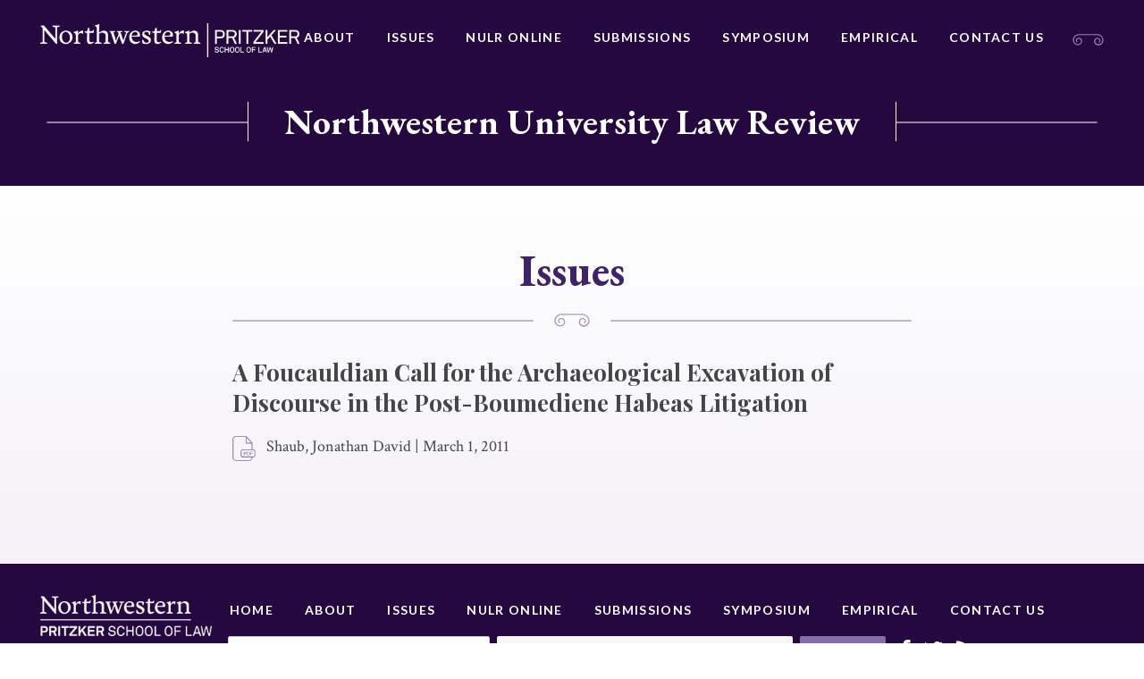

--- FILE ---
content_type: text/html; charset=UTF-8
request_url: https://northwesternlawreview.org/issues/a-foucauldian-call-for-the-archaeological-excavation-of-discourse-in-the-post-boumediene-habeas-litigation/
body_size: 10922
content:






<!doctype html>
<html lang="en-US">
<head>
	<meta charset="UTF-8">
	<meta http-equiv="x-ua-compatible" content="ie=edge">
	<meta name="viewport" content="width=device-width, initial-scale=1">
	<link rel="profile" href="http://gmpg.org/xfn/11">

	<meta name='robots' content='index, follow, max-image-preview:large, max-snippet:-1, max-video-preview:-1' />
	<style>img:is([sizes="auto" i], [sizes^="auto," i]) { contain-intrinsic-size: 3000px 1500px }</style>
	
	<!-- This site is optimized with the Yoast SEO plugin v25.3.1 - https://yoast.com/wordpress/plugins/seo/ -->
	<title>A Foucauldian Call for the Archaeological Excavation of Discourse in the Post-Boumediene Habeas Litigation - Northwestern University Law Review</title>
	<link rel="canonical" href="https://northwesternlawreview.org/issues/a-foucauldian-call-for-the-archaeological-excavation-of-discourse-in-the-post-boumediene-habeas-litigation/" />
	<meta property="og:locale" content="en_US" />
	<meta property="og:type" content="article" />
	<meta property="og:title" content="A Foucauldian Call for the Archaeological Excavation of Discourse in the Post-Boumediene Habeas Litigation - Northwestern University Law Review" />
	<meta property="og:url" content="https://northwesternlawreview.org/issues/a-foucauldian-call-for-the-archaeological-excavation-of-discourse-in-the-post-boumediene-habeas-litigation/" />
	<meta property="og:site_name" content="Northwestern University Law Review" />
	<meta property="article:modified_time" content="2020-09-07T03:28:20+00:00" />
	<meta name="twitter:card" content="summary_large_image" />
	<script type="application/ld+json" class="yoast-schema-graph">{"@context":"https://schema.org","@graph":[{"@type":"WebPage","@id":"https://northwesternlawreview.org/issues/a-foucauldian-call-for-the-archaeological-excavation-of-discourse-in-the-post-boumediene-habeas-litigation/","url":"https://northwesternlawreview.org/issues/a-foucauldian-call-for-the-archaeological-excavation-of-discourse-in-the-post-boumediene-habeas-litigation/","name":"A Foucauldian Call for the Archaeological Excavation of Discourse in the Post-Boumediene Habeas Litigation - Northwestern University Law Review","isPartOf":{"@id":"https://northwesternlawreview.org/#website"},"datePublished":"2011-03-01T14:00:00+00:00","dateModified":"2020-09-07T03:28:20+00:00","breadcrumb":{"@id":"https://northwesternlawreview.org/issues/a-foucauldian-call-for-the-archaeological-excavation-of-discourse-in-the-post-boumediene-habeas-litigation/#breadcrumb"},"inLanguage":"en-US","potentialAction":[{"@type":"ReadAction","target":["https://northwesternlawreview.org/issues/a-foucauldian-call-for-the-archaeological-excavation-of-discourse-in-the-post-boumediene-habeas-litigation/"]}]},{"@type":"BreadcrumbList","@id":"https://northwesternlawreview.org/issues/a-foucauldian-call-for-the-archaeological-excavation-of-discourse-in-the-post-boumediene-habeas-litigation/#breadcrumb","itemListElement":[{"@type":"ListItem","position":1,"name":"Home","item":"https://northwesternlawreview.org/"},{"@type":"ListItem","position":2,"name":"A Foucauldian Call for the Archaeological Excavation of Discourse in the Post-Boumediene Habeas Litigation"}]},{"@type":"WebSite","@id":"https://northwesternlawreview.org/#website","url":"https://northwesternlawreview.org/","name":"Northwestern University Law Review","description":"Northwestern University Law Review","publisher":{"@id":"https://northwesternlawreview.org/#organization"},"potentialAction":[{"@type":"SearchAction","target":{"@type":"EntryPoint","urlTemplate":"https://northwesternlawreview.org/?s={search_term_string}"},"query-input":{"@type":"PropertyValueSpecification","valueRequired":true,"valueName":"search_term_string"}}],"inLanguage":"en-US"},{"@type":"Organization","@id":"https://northwesternlawreview.org/#organization","name":"Northwestern University Law Review","url":"https://northwesternlawreview.org/","logo":{"@type":"ImageObject","inLanguage":"en-US","@id":"https://northwesternlawreview.org/#/schema/logo/image/","url":"https://northwesternlawreview.org/wp-content/uploads/2018/08/NWP-logo.png","contentUrl":"https://northwesternlawreview.org/wp-content/uploads/2018/08/NWP-logo.png","width":451,"height":60,"caption":"Northwestern University Law Review"},"image":{"@id":"https://northwesternlawreview.org/#/schema/logo/image/"}}]}</script>
	<!-- / Yoast SEO plugin. -->


<link rel='dns-prefetch' href='//platform.twitter.com' />
<link rel="alternate" type="application/rss+xml" title="Northwestern University Law Review &raquo; Feed" href="https://northwesternlawreview.org/feed/" />
<link rel="alternate" type="application/rss+xml" title="Northwestern University Law Review &raquo; Comments Feed" href="https://northwesternlawreview.org/comments/feed/" />
<link rel="alternate" type="application/rss+xml" title="Northwestern University Law Review &raquo; A Foucauldian Call for the Archaeological Excavation of Discourse in the Post-Boumediene Habeas Litigation Comments Feed" href="https://northwesternlawreview.org/issues/a-foucauldian-call-for-the-archaeological-excavation-of-discourse-in-the-post-boumediene-habeas-litigation/feed/" />
		<!-- This site uses the Google Analytics by MonsterInsights plugin v9.6.0 - Using Analytics tracking - https://www.monsterinsights.com/ -->
							<script async src="https://www.googletagmanager.com/gtag/js?id=G-RN2CVYH095" integrity="sha384-fwRdL4KgmcP3hzB+NpJ3GwgyRKuZKisiLNKu+8uURfsbf5ex/CrznNlaNmlU8cU/" crossorigin="anonymous"></script>
			<script data-cfasync="false" data-wpfc-render="false" type="text/javascript">
				var mi_version = '9.6.0';
				var mi_track_user = true;
				var mi_no_track_reason = '';
								var MonsterInsightsDefaultLocations = {"page_location":"https:\/\/northwesternlawreview.org\/issues\/a-foucauldian-call-for-the-archaeological-excavation-of-discourse-in-the-post-boumediene-habeas-litigation\/"};
								MonsterInsightsDefaultLocations.page_location = window.location.href;
								if ( typeof MonsterInsightsPrivacyGuardFilter === 'function' ) {
					var MonsterInsightsLocations = (typeof MonsterInsightsExcludeQuery === 'object') ? MonsterInsightsPrivacyGuardFilter( MonsterInsightsExcludeQuery ) : MonsterInsightsPrivacyGuardFilter( MonsterInsightsDefaultLocations );
				} else {
					var MonsterInsightsLocations = (typeof MonsterInsightsExcludeQuery === 'object') ? MonsterInsightsExcludeQuery : MonsterInsightsDefaultLocations;
				}

								var disableStrs = [
										'ga-disable-G-RN2CVYH095',
									];

				/* Function to detect opted out users */
				function __gtagTrackerIsOptedOut() {
					for (var index = 0; index < disableStrs.length; index++) {
						if (document.cookie.indexOf(disableStrs[index] + '=true') > -1) {
							return true;
						}
					}

					return false;
				}

				/* Disable tracking if the opt-out cookie exists. */
				if (__gtagTrackerIsOptedOut()) {
					for (var index = 0; index < disableStrs.length; index++) {
						window[disableStrs[index]] = true;
					}
				}

				/* Opt-out function */
				function __gtagTrackerOptout() {
					for (var index = 0; index < disableStrs.length; index++) {
						document.cookie = disableStrs[index] + '=true; expires=Thu, 31 Dec 2099 23:59:59 UTC; path=/';
						window[disableStrs[index]] = true;
					}
				}

				if ('undefined' === typeof gaOptout) {
					function gaOptout() {
						__gtagTrackerOptout();
					}
				}
								window.dataLayer = window.dataLayer || [];

				window.MonsterInsightsDualTracker = {
					helpers: {},
					trackers: {},
				};
				if (mi_track_user) {
					function __gtagDataLayer() {
						dataLayer.push(arguments);
					}

					function __gtagTracker(type, name, parameters) {
						if (!parameters) {
							parameters = {};
						}

						if (parameters.send_to) {
							__gtagDataLayer.apply(null, arguments);
							return;
						}

						if (type === 'event') {
														parameters.send_to = monsterinsights_frontend.v4_id;
							var hookName = name;
							if (typeof parameters['event_category'] !== 'undefined') {
								hookName = parameters['event_category'] + ':' + name;
							}

							if (typeof MonsterInsightsDualTracker.trackers[hookName] !== 'undefined') {
								MonsterInsightsDualTracker.trackers[hookName](parameters);
							} else {
								__gtagDataLayer('event', name, parameters);
							}
							
						} else {
							__gtagDataLayer.apply(null, arguments);
						}
					}

					__gtagTracker('js', new Date());
					__gtagTracker('set', {
						'developer_id.dZGIzZG': true,
											});
					if ( MonsterInsightsLocations.page_location ) {
						__gtagTracker('set', MonsterInsightsLocations);
					}
										__gtagTracker('config', 'G-RN2CVYH095', {"forceSSL":"true"} );
															window.gtag = __gtagTracker;										(function () {
						/* https://developers.google.com/analytics/devguides/collection/analyticsjs/ */
						/* ga and __gaTracker compatibility shim. */
						var noopfn = function () {
							return null;
						};
						var newtracker = function () {
							return new Tracker();
						};
						var Tracker = function () {
							return null;
						};
						var p = Tracker.prototype;
						p.get = noopfn;
						p.set = noopfn;
						p.send = function () {
							var args = Array.prototype.slice.call(arguments);
							args.unshift('send');
							__gaTracker.apply(null, args);
						};
						var __gaTracker = function () {
							var len = arguments.length;
							if (len === 0) {
								return;
							}
							var f = arguments[len - 1];
							if (typeof f !== 'object' || f === null || typeof f.hitCallback !== 'function') {
								if ('send' === arguments[0]) {
									var hitConverted, hitObject = false, action;
									if ('event' === arguments[1]) {
										if ('undefined' !== typeof arguments[3]) {
											hitObject = {
												'eventAction': arguments[3],
												'eventCategory': arguments[2],
												'eventLabel': arguments[4],
												'value': arguments[5] ? arguments[5] : 1,
											}
										}
									}
									if ('pageview' === arguments[1]) {
										if ('undefined' !== typeof arguments[2]) {
											hitObject = {
												'eventAction': 'page_view',
												'page_path': arguments[2],
											}
										}
									}
									if (typeof arguments[2] === 'object') {
										hitObject = arguments[2];
									}
									if (typeof arguments[5] === 'object') {
										Object.assign(hitObject, arguments[5]);
									}
									if ('undefined' !== typeof arguments[1].hitType) {
										hitObject = arguments[1];
										if ('pageview' === hitObject.hitType) {
											hitObject.eventAction = 'page_view';
										}
									}
									if (hitObject) {
										action = 'timing' === arguments[1].hitType ? 'timing_complete' : hitObject.eventAction;
										hitConverted = mapArgs(hitObject);
										__gtagTracker('event', action, hitConverted);
									}
								}
								return;
							}

							function mapArgs(args) {
								var arg, hit = {};
								var gaMap = {
									'eventCategory': 'event_category',
									'eventAction': 'event_action',
									'eventLabel': 'event_label',
									'eventValue': 'event_value',
									'nonInteraction': 'non_interaction',
									'timingCategory': 'event_category',
									'timingVar': 'name',
									'timingValue': 'value',
									'timingLabel': 'event_label',
									'page': 'page_path',
									'location': 'page_location',
									'title': 'page_title',
									'referrer' : 'page_referrer',
								};
								for (arg in args) {
																		if (!(!args.hasOwnProperty(arg) || !gaMap.hasOwnProperty(arg))) {
										hit[gaMap[arg]] = args[arg];
									} else {
										hit[arg] = args[arg];
									}
								}
								return hit;
							}

							try {
								f.hitCallback();
							} catch (ex) {
							}
						};
						__gaTracker.create = newtracker;
						__gaTracker.getByName = newtracker;
						__gaTracker.getAll = function () {
							return [];
						};
						__gaTracker.remove = noopfn;
						__gaTracker.loaded = true;
						window['__gaTracker'] = __gaTracker;
					})();
									} else {
										console.log("");
					(function () {
						function __gtagTracker() {
							return null;
						}

						window['__gtagTracker'] = __gtagTracker;
						window['gtag'] = __gtagTracker;
					})();
									}
			</script>
				<!-- / Google Analytics by MonsterInsights -->
		<script type="text/javascript">
/* <![CDATA[ */
window._wpemojiSettings = {"baseUrl":"https:\/\/s.w.org\/images\/core\/emoji\/16.0.1\/72x72\/","ext":".png","svgUrl":"https:\/\/s.w.org\/images\/core\/emoji\/16.0.1\/svg\/","svgExt":".svg","source":{"concatemoji":"https:\/\/northwesternlawreview.org\/wp-includes\/js\/wp-emoji-release.min.js?ver=6.8.3"}};
/*! This file is auto-generated */
!function(s,n){var o,i,e;function c(e){try{var t={supportTests:e,timestamp:(new Date).valueOf()};sessionStorage.setItem(o,JSON.stringify(t))}catch(e){}}function p(e,t,n){e.clearRect(0,0,e.canvas.width,e.canvas.height),e.fillText(t,0,0);var t=new Uint32Array(e.getImageData(0,0,e.canvas.width,e.canvas.height).data),a=(e.clearRect(0,0,e.canvas.width,e.canvas.height),e.fillText(n,0,0),new Uint32Array(e.getImageData(0,0,e.canvas.width,e.canvas.height).data));return t.every(function(e,t){return e===a[t]})}function u(e,t){e.clearRect(0,0,e.canvas.width,e.canvas.height),e.fillText(t,0,0);for(var n=e.getImageData(16,16,1,1),a=0;a<n.data.length;a++)if(0!==n.data[a])return!1;return!0}function f(e,t,n,a){switch(t){case"flag":return n(e,"\ud83c\udff3\ufe0f\u200d\u26a7\ufe0f","\ud83c\udff3\ufe0f\u200b\u26a7\ufe0f")?!1:!n(e,"\ud83c\udde8\ud83c\uddf6","\ud83c\udde8\u200b\ud83c\uddf6")&&!n(e,"\ud83c\udff4\udb40\udc67\udb40\udc62\udb40\udc65\udb40\udc6e\udb40\udc67\udb40\udc7f","\ud83c\udff4\u200b\udb40\udc67\u200b\udb40\udc62\u200b\udb40\udc65\u200b\udb40\udc6e\u200b\udb40\udc67\u200b\udb40\udc7f");case"emoji":return!a(e,"\ud83e\udedf")}return!1}function g(e,t,n,a){var r="undefined"!=typeof WorkerGlobalScope&&self instanceof WorkerGlobalScope?new OffscreenCanvas(300,150):s.createElement("canvas"),o=r.getContext("2d",{willReadFrequently:!0}),i=(o.textBaseline="top",o.font="600 32px Arial",{});return e.forEach(function(e){i[e]=t(o,e,n,a)}),i}function t(e){var t=s.createElement("script");t.src=e,t.defer=!0,s.head.appendChild(t)}"undefined"!=typeof Promise&&(o="wpEmojiSettingsSupports",i=["flag","emoji"],n.supports={everything:!0,everythingExceptFlag:!0},e=new Promise(function(e){s.addEventListener("DOMContentLoaded",e,{once:!0})}),new Promise(function(t){var n=function(){try{var e=JSON.parse(sessionStorage.getItem(o));if("object"==typeof e&&"number"==typeof e.timestamp&&(new Date).valueOf()<e.timestamp+604800&&"object"==typeof e.supportTests)return e.supportTests}catch(e){}return null}();if(!n){if("undefined"!=typeof Worker&&"undefined"!=typeof OffscreenCanvas&&"undefined"!=typeof URL&&URL.createObjectURL&&"undefined"!=typeof Blob)try{var e="postMessage("+g.toString()+"("+[JSON.stringify(i),f.toString(),p.toString(),u.toString()].join(",")+"));",a=new Blob([e],{type:"text/javascript"}),r=new Worker(URL.createObjectURL(a),{name:"wpTestEmojiSupports"});return void(r.onmessage=function(e){c(n=e.data),r.terminate(),t(n)})}catch(e){}c(n=g(i,f,p,u))}t(n)}).then(function(e){for(var t in e)n.supports[t]=e[t],n.supports.everything=n.supports.everything&&n.supports[t],"flag"!==t&&(n.supports.everythingExceptFlag=n.supports.everythingExceptFlag&&n.supports[t]);n.supports.everythingExceptFlag=n.supports.everythingExceptFlag&&!n.supports.flag,n.DOMReady=!1,n.readyCallback=function(){n.DOMReady=!0}}).then(function(){return e}).then(function(){var e;n.supports.everything||(n.readyCallback(),(e=n.source||{}).concatemoji?t(e.concatemoji):e.wpemoji&&e.twemoji&&(t(e.twemoji),t(e.wpemoji)))}))}((window,document),window._wpemojiSettings);
/* ]]> */
</script>
<style id='wp-emoji-styles-inline-css' type='text/css'>

	img.wp-smiley, img.emoji {
		display: inline !important;
		border: none !important;
		box-shadow: none !important;
		height: 1em !important;
		width: 1em !important;
		margin: 0 0.07em !important;
		vertical-align: -0.1em !important;
		background: none !important;
		padding: 0 !important;
	}
</style>
<link rel='stylesheet' id='wp-block-library-css' href='https://northwesternlawreview.org/wp-includes/css/dist/block-library/style.min.css?ver=6.8.3' type='text/css' media='all' />
<style id='classic-theme-styles-inline-css' type='text/css'>
/*! This file is auto-generated */
.wp-block-button__link{color:#fff;background-color:#32373c;border-radius:9999px;box-shadow:none;text-decoration:none;padding:calc(.667em + 2px) calc(1.333em + 2px);font-size:1.125em}.wp-block-file__button{background:#32373c;color:#fff;text-decoration:none}
</style>
<style id='global-styles-inline-css' type='text/css'>
:root{--wp--preset--aspect-ratio--square: 1;--wp--preset--aspect-ratio--4-3: 4/3;--wp--preset--aspect-ratio--3-4: 3/4;--wp--preset--aspect-ratio--3-2: 3/2;--wp--preset--aspect-ratio--2-3: 2/3;--wp--preset--aspect-ratio--16-9: 16/9;--wp--preset--aspect-ratio--9-16: 9/16;--wp--preset--color--black: #000000;--wp--preset--color--cyan-bluish-gray: #abb8c3;--wp--preset--color--white: #ffffff;--wp--preset--color--pale-pink: #f78da7;--wp--preset--color--vivid-red: #cf2e2e;--wp--preset--color--luminous-vivid-orange: #ff6900;--wp--preset--color--luminous-vivid-amber: #fcb900;--wp--preset--color--light-green-cyan: #7bdcb5;--wp--preset--color--vivid-green-cyan: #00d084;--wp--preset--color--pale-cyan-blue: #8ed1fc;--wp--preset--color--vivid-cyan-blue: #0693e3;--wp--preset--color--vivid-purple: #9b51e0;--wp--preset--gradient--vivid-cyan-blue-to-vivid-purple: linear-gradient(135deg,rgba(6,147,227,1) 0%,rgb(155,81,224) 100%);--wp--preset--gradient--light-green-cyan-to-vivid-green-cyan: linear-gradient(135deg,rgb(122,220,180) 0%,rgb(0,208,130) 100%);--wp--preset--gradient--luminous-vivid-amber-to-luminous-vivid-orange: linear-gradient(135deg,rgba(252,185,0,1) 0%,rgba(255,105,0,1) 100%);--wp--preset--gradient--luminous-vivid-orange-to-vivid-red: linear-gradient(135deg,rgba(255,105,0,1) 0%,rgb(207,46,46) 100%);--wp--preset--gradient--very-light-gray-to-cyan-bluish-gray: linear-gradient(135deg,rgb(238,238,238) 0%,rgb(169,184,195) 100%);--wp--preset--gradient--cool-to-warm-spectrum: linear-gradient(135deg,rgb(74,234,220) 0%,rgb(151,120,209) 20%,rgb(207,42,186) 40%,rgb(238,44,130) 60%,rgb(251,105,98) 80%,rgb(254,248,76) 100%);--wp--preset--gradient--blush-light-purple: linear-gradient(135deg,rgb(255,206,236) 0%,rgb(152,150,240) 100%);--wp--preset--gradient--blush-bordeaux: linear-gradient(135deg,rgb(254,205,165) 0%,rgb(254,45,45) 50%,rgb(107,0,62) 100%);--wp--preset--gradient--luminous-dusk: linear-gradient(135deg,rgb(255,203,112) 0%,rgb(199,81,192) 50%,rgb(65,88,208) 100%);--wp--preset--gradient--pale-ocean: linear-gradient(135deg,rgb(255,245,203) 0%,rgb(182,227,212) 50%,rgb(51,167,181) 100%);--wp--preset--gradient--electric-grass: linear-gradient(135deg,rgb(202,248,128) 0%,rgb(113,206,126) 100%);--wp--preset--gradient--midnight: linear-gradient(135deg,rgb(2,3,129) 0%,rgb(40,116,252) 100%);--wp--preset--font-size--small: 13px;--wp--preset--font-size--medium: 20px;--wp--preset--font-size--large: 36px;--wp--preset--font-size--x-large: 42px;--wp--preset--spacing--20: 0.44rem;--wp--preset--spacing--30: 0.67rem;--wp--preset--spacing--40: 1rem;--wp--preset--spacing--50: 1.5rem;--wp--preset--spacing--60: 2.25rem;--wp--preset--spacing--70: 3.38rem;--wp--preset--spacing--80: 5.06rem;--wp--preset--shadow--natural: 6px 6px 9px rgba(0, 0, 0, 0.2);--wp--preset--shadow--deep: 12px 12px 50px rgba(0, 0, 0, 0.4);--wp--preset--shadow--sharp: 6px 6px 0px rgba(0, 0, 0, 0.2);--wp--preset--shadow--outlined: 6px 6px 0px -3px rgba(255, 255, 255, 1), 6px 6px rgba(0, 0, 0, 1);--wp--preset--shadow--crisp: 6px 6px 0px rgba(0, 0, 0, 1);}:where(.is-layout-flex){gap: 0.5em;}:where(.is-layout-grid){gap: 0.5em;}body .is-layout-flex{display: flex;}.is-layout-flex{flex-wrap: wrap;align-items: center;}.is-layout-flex > :is(*, div){margin: 0;}body .is-layout-grid{display: grid;}.is-layout-grid > :is(*, div){margin: 0;}:where(.wp-block-columns.is-layout-flex){gap: 2em;}:where(.wp-block-columns.is-layout-grid){gap: 2em;}:where(.wp-block-post-template.is-layout-flex){gap: 1.25em;}:where(.wp-block-post-template.is-layout-grid){gap: 1.25em;}.has-black-color{color: var(--wp--preset--color--black) !important;}.has-cyan-bluish-gray-color{color: var(--wp--preset--color--cyan-bluish-gray) !important;}.has-white-color{color: var(--wp--preset--color--white) !important;}.has-pale-pink-color{color: var(--wp--preset--color--pale-pink) !important;}.has-vivid-red-color{color: var(--wp--preset--color--vivid-red) !important;}.has-luminous-vivid-orange-color{color: var(--wp--preset--color--luminous-vivid-orange) !important;}.has-luminous-vivid-amber-color{color: var(--wp--preset--color--luminous-vivid-amber) !important;}.has-light-green-cyan-color{color: var(--wp--preset--color--light-green-cyan) !important;}.has-vivid-green-cyan-color{color: var(--wp--preset--color--vivid-green-cyan) !important;}.has-pale-cyan-blue-color{color: var(--wp--preset--color--pale-cyan-blue) !important;}.has-vivid-cyan-blue-color{color: var(--wp--preset--color--vivid-cyan-blue) !important;}.has-vivid-purple-color{color: var(--wp--preset--color--vivid-purple) !important;}.has-black-background-color{background-color: var(--wp--preset--color--black) !important;}.has-cyan-bluish-gray-background-color{background-color: var(--wp--preset--color--cyan-bluish-gray) !important;}.has-white-background-color{background-color: var(--wp--preset--color--white) !important;}.has-pale-pink-background-color{background-color: var(--wp--preset--color--pale-pink) !important;}.has-vivid-red-background-color{background-color: var(--wp--preset--color--vivid-red) !important;}.has-luminous-vivid-orange-background-color{background-color: var(--wp--preset--color--luminous-vivid-orange) !important;}.has-luminous-vivid-amber-background-color{background-color: var(--wp--preset--color--luminous-vivid-amber) !important;}.has-light-green-cyan-background-color{background-color: var(--wp--preset--color--light-green-cyan) !important;}.has-vivid-green-cyan-background-color{background-color: var(--wp--preset--color--vivid-green-cyan) !important;}.has-pale-cyan-blue-background-color{background-color: var(--wp--preset--color--pale-cyan-blue) !important;}.has-vivid-cyan-blue-background-color{background-color: var(--wp--preset--color--vivid-cyan-blue) !important;}.has-vivid-purple-background-color{background-color: var(--wp--preset--color--vivid-purple) !important;}.has-black-border-color{border-color: var(--wp--preset--color--black) !important;}.has-cyan-bluish-gray-border-color{border-color: var(--wp--preset--color--cyan-bluish-gray) !important;}.has-white-border-color{border-color: var(--wp--preset--color--white) !important;}.has-pale-pink-border-color{border-color: var(--wp--preset--color--pale-pink) !important;}.has-vivid-red-border-color{border-color: var(--wp--preset--color--vivid-red) !important;}.has-luminous-vivid-orange-border-color{border-color: var(--wp--preset--color--luminous-vivid-orange) !important;}.has-luminous-vivid-amber-border-color{border-color: var(--wp--preset--color--luminous-vivid-amber) !important;}.has-light-green-cyan-border-color{border-color: var(--wp--preset--color--light-green-cyan) !important;}.has-vivid-green-cyan-border-color{border-color: var(--wp--preset--color--vivid-green-cyan) !important;}.has-pale-cyan-blue-border-color{border-color: var(--wp--preset--color--pale-cyan-blue) !important;}.has-vivid-cyan-blue-border-color{border-color: var(--wp--preset--color--vivid-cyan-blue) !important;}.has-vivid-purple-border-color{border-color: var(--wp--preset--color--vivid-purple) !important;}.has-vivid-cyan-blue-to-vivid-purple-gradient-background{background: var(--wp--preset--gradient--vivid-cyan-blue-to-vivid-purple) !important;}.has-light-green-cyan-to-vivid-green-cyan-gradient-background{background: var(--wp--preset--gradient--light-green-cyan-to-vivid-green-cyan) !important;}.has-luminous-vivid-amber-to-luminous-vivid-orange-gradient-background{background: var(--wp--preset--gradient--luminous-vivid-amber-to-luminous-vivid-orange) !important;}.has-luminous-vivid-orange-to-vivid-red-gradient-background{background: var(--wp--preset--gradient--luminous-vivid-orange-to-vivid-red) !important;}.has-very-light-gray-to-cyan-bluish-gray-gradient-background{background: var(--wp--preset--gradient--very-light-gray-to-cyan-bluish-gray) !important;}.has-cool-to-warm-spectrum-gradient-background{background: var(--wp--preset--gradient--cool-to-warm-spectrum) !important;}.has-blush-light-purple-gradient-background{background: var(--wp--preset--gradient--blush-light-purple) !important;}.has-blush-bordeaux-gradient-background{background: var(--wp--preset--gradient--blush-bordeaux) !important;}.has-luminous-dusk-gradient-background{background: var(--wp--preset--gradient--luminous-dusk) !important;}.has-pale-ocean-gradient-background{background: var(--wp--preset--gradient--pale-ocean) !important;}.has-electric-grass-gradient-background{background: var(--wp--preset--gradient--electric-grass) !important;}.has-midnight-gradient-background{background: var(--wp--preset--gradient--midnight) !important;}.has-small-font-size{font-size: var(--wp--preset--font-size--small) !important;}.has-medium-font-size{font-size: var(--wp--preset--font-size--medium) !important;}.has-large-font-size{font-size: var(--wp--preset--font-size--large) !important;}.has-x-large-font-size{font-size: var(--wp--preset--font-size--x-large) !important;}
:where(.wp-block-post-template.is-layout-flex){gap: 1.25em;}:where(.wp-block-post-template.is-layout-grid){gap: 1.25em;}
:where(.wp-block-columns.is-layout-flex){gap: 2em;}:where(.wp-block-columns.is-layout-grid){gap: 2em;}
:root :where(.wp-block-pullquote){font-size: 1.5em;line-height: 1.6;}
</style>
<link rel='stylesheet' id='contact-form-7-css' href='https://northwesternlawreview.org/wp-content/plugins/contact-form-7/includes/css/styles.css?ver=6.0.6' type='text/css' media='all' />
<link rel='stylesheet' id='wpsm_ac-font-awesome-front-css' href='https://northwesternlawreview.org/wp-content/plugins/responsive-accordion-and-collapse/css/font-awesome/css/font-awesome.min.css?ver=6.8.3' type='text/css' media='all' />
<link rel='stylesheet' id='wpsm_ac_bootstrap-front-css' href='https://northwesternlawreview.org/wp-content/plugins/responsive-accordion-and-collapse/css/bootstrap-front.css?ver=6.8.3' type='text/css' media='all' />
<link rel='stylesheet' id='nw-style-css' href='https://northwesternlawreview.org/wp-content/themes/northwestern/style.css?ver=6.8.3' type='text/css' media='all' />
<script type="text/javascript" src="https://northwesternlawreview.org/wp-content/plugins/google-analytics-for-wordpress/assets/js/frontend-gtag.min.js?ver=9.6.0" id="monsterinsights-frontend-script-js" async="async" data-wp-strategy="async"></script>
<script data-cfasync="false" data-wpfc-render="false" type="text/javascript" id='monsterinsights-frontend-script-js-extra'>/* <![CDATA[ */
var monsterinsights_frontend = {"js_events_tracking":"true","download_extensions":"","inbound_paths":"[]","home_url":"https:\/\/northwesternlawreview.org","hash_tracking":"false","v4_id":"G-RN2CVYH095"};/* ]]> */
</script>
<script type="text/javascript" src="https://northwesternlawreview.org/wp-includes/js/jquery/jquery.min.js?ver=3.7.1" id="jquery-core-js"></script>
<script type="text/javascript" src="https://northwesternlawreview.org/wp-includes/js/jquery/jquery-migrate.min.js?ver=3.4.1" id="jquery-migrate-js"></script>
<link rel="https://api.w.org/" href="https://northwesternlawreview.org/wp-json/" /><link rel="alternate" title="JSON" type="application/json" href="https://northwesternlawreview.org/wp-json/wp/v2/issues-api/3012" /><link rel="EditURI" type="application/rsd+xml" title="RSD" href="https://northwesternlawreview.org/xmlrpc.php?rsd" />
<link rel='shortlink' href='https://northwesternlawreview.org/?p=3012' />
<link rel="alternate" title="oEmbed (JSON)" type="application/json+oembed" href="https://northwesternlawreview.org/wp-json/oembed/1.0/embed?url=https%3A%2F%2Fnorthwesternlawreview.org%2Fissues%2Fa-foucauldian-call-for-the-archaeological-excavation-of-discourse-in-the-post-boumediene-habeas-litigation%2F" />
<link rel="alternate" title="oEmbed (XML)" type="text/xml+oembed" href="https://northwesternlawreview.org/wp-json/oembed/1.0/embed?url=https%3A%2F%2Fnorthwesternlawreview.org%2Fissues%2Fa-foucauldian-call-for-the-archaeological-excavation-of-discourse-in-the-post-boumediene-habeas-litigation%2F&#038;format=xml" />
<link rel="pingback" href="https://northwesternlawreview.org/xmlrpc.php"><style type="text/css">.recentcomments a{display:inline !important;padding:0 !important;margin:0 !important;}</style><meta name="twitter:partner" content="tfwp"><link rel="icon" href="https://northwesternlawreview.org/wp-content/uploads/2019/01/cropped-law-review-favicon-32x32.png" sizes="32x32" />
<link rel="icon" href="https://northwesternlawreview.org/wp-content/uploads/2019/01/cropped-law-review-favicon-192x192.png" sizes="192x192" />
<link rel="apple-touch-icon" href="https://northwesternlawreview.org/wp-content/uploads/2019/01/cropped-law-review-favicon-180x180.png" />
<meta name="msapplication-TileImage" content="https://northwesternlawreview.org/wp-content/uploads/2019/01/cropped-law-review-favicon-270x270.png" />

<meta name="twitter:card" content="summary"><meta name="twitter:title" content="A Foucauldian Call for the Archaeological Excavation of Discourse in the Post-Boumediene Habeas Litigation">

	<link href="https://fonts.googleapis.com/css?family=Crimson+Text:400,400i,700,700i|EB+Garamond:500,700|Lato:400,700|Playfair+Display:700" rel="stylesheet">
</head>

<body class="wp-singular issues-template-default single single-issues postid-3012 wp-custom-logo wp-theme-northwestern">
	<div class="Site">
		<header class="North">
			<div class="Boundary">
				<div class="North-wrap">
								<a class="North-logo" href="http://www.law.northwestern.edu/" title="Northwestern Pritzker School of Law">
					<img src="https://northwesternlawreview.org/wp-content/uploads/2018/08/NWP-logo.png" alt="Northwestern Pritzker School of Law">				</a>
				<nav class="North-navigation"><ul id="menu-primary-navigation" class="menu"><li id="menu-item-5779" class="menu-item menu-item-type-post_type menu-item-object-page menu-item-5779"><a href="https://northwesternlawreview.org/about/about/">About</a></li>
<li id="menu-item-34" class="menu-item menu-item-type-post_type menu-item-object-page menu-item-34"><a href="https://northwesternlawreview.org/issues/">Issues</a></li>
<li id="menu-item-7678" class="menu-item menu-item-type-post_type menu-item-object-page menu-item-7678"><a href="https://northwesternlawreview.org/nulr-online/welcome/">NULR Online</a></li>
<li id="menu-item-120" class="menu-item menu-item-type-post_type menu-item-object-page menu-item-120"><a href="https://northwesternlawreview.org/submissions/print/">Submissions</a></li>
<li id="menu-item-5318" class="menu-item menu-item-type-post_type menu-item-object-page menu-item-5318"><a href="https://northwesternlawreview.org/symposium/">Symposium</a></li>
<li id="menu-item-7318" class="menu-item menu-item-type-post_type menu-item-object-page menu-item-7318"><a href="https://northwesternlawreview.org/empirical/">Empirical</a></li>
<li id="menu-item-31" class="menu-item menu-item-type-post_type menu-item-object-page menu-item-31"><a href="https://northwesternlawreview.org/contact-us/">Contact Us</a></li>
</ul></nav>					<div class="icon">
						<?xml version="1.0" encoding="utf-8"?>
<!-- Generator: Adobe Illustrator 22.1.0, SVG Export Plug-In . SVG Version: 6.00 Build 0)  -->
<svg version="1.1" id="Layer_1" xmlns="http://www.w3.org/2000/svg" xmlns:xlink="http://www.w3.org/1999/xlink" x="0px" y="0px"
	 viewBox="0 0 40 15" style="enable-background:new 0 0 40 15;" xml:space="preserve">
<style type="text/css">
	.st0{fill:#FFFFFF;}
</style>
<path class="st0" d="M37.3,2.7c-1.6-1.6-3.5-2.4-5.6-2.5c-2,0-6.1,0-7.3,0c-3.3,0-14.4,0-16.3,0c-2,0.1-4,0.9-5.6,2.5
	c-1.4,1.3-2.1,3.1-2.1,5c0,1.9,0.8,3.7,2.1,5c1.1,1.1,2.6,1.7,4.2,1.7s3-0.6,4.2-1.7c0.9-0.9,1.4-2.1,1.4-3.4c0-1.3-0.5-2.5-1.4-3.4
	C10.1,5.3,9.1,4.8,8,4.9C7,4.9,6,5.3,5.3,6c-0.6,0.6-1,1.4-1,2.3c0,0.9,0.3,1.7,1,2.3c0.3,0.3,0.7,0.3,0.9,0
	c0.1-0.1,0.2-0.3,0.2-0.5c0-0.2-0.1-0.3-0.2-0.5C5.8,9.4,5.6,8.9,5.6,8.4c0-0.5,0.2-1,0.6-1.4C6.7,6.5,7.3,6.2,8,6.2
	C8.8,6.2,9.5,6.4,10,7c0.7,0.6,1,1.5,1,2.4s-0.4,1.8-1,2.4c-1.8,1.8-4.7,1.8-6.5,0c-1.1-1.1-1.7-2.5-1.7-4.1c0-1.6,0.6-3,1.7-4.1
	c1.4-1.3,3-2.1,4.7-2.1c2.2-0.1,16.1,0,16.2,0l0.4,0c1.5,0,5.1,0,7,0c1.7,0.1,3.3,0.8,4.7,2.1c1.1,1.1,1.7,2.5,1.7,4.1
	c0,1.6-0.6,3-1.7,4.1c-0.9,0.9-2,1.3-3.2,1.3s-2.4-0.5-3.2-1.3c-0.7-0.6-1-1.5-1-2.4s0.4-1.8,1-2.4c0.5-0.5,1.2-0.8,1.9-0.8
	c0.7,0,1.4,0.3,1.8,0.8c0.4,0.4,0.6,0.9,0.6,1.4c0,0.5-0.2,1-0.6,1.4c-0.1,0.1-0.2,0.3-0.2,0.5c0,0.2,0.1,0.3,0.2,0.5
	c0.3,0.2,0.7,0.3,0.9,0c0.6-0.6,1-1.4,1-2.3c0-0.9-0.3-1.7-1-2.3c-0.7-0.7-1.7-1.2-2.8-1.2c0,0,0,0-0.1,0c-1.1,0-2.1,0.4-2.8,1.2
	c-0.9,0.9-1.4,2.1-1.4,3.4s0.5,2.5,1.4,3.4c1.1,1.1,2.6,1.7,4.2,1.7s3.1-0.6,4.2-1.7c1.4-1.3,2.1-3.1,2.1-5S38.7,4.1,37.3,2.7z"/>
</svg>
					</div>
				</div>
			</div>
		</header><!-- /.North -->

		<div class="HeroHeader">
			<div class="container">
				<span class="header"><a class="North-logo" href="https://northwesternlawreview.org/" title="Northwestern University Law Review">Northwestern University Law Review</a></span>
			</div>
		</div>

		
		
		<div class="Content ">
<div class="Boundary _default">
  <div class="PageHeader">
    <h1 class="PageHeader-title">
              Issues
          </h1>
    <div class="PageHeader-border"></div>
    <div class="PageHeader-detail">
      <?xml version="1.0" encoding="utf-8"?>
<!-- Generator: Adobe Illustrator 22.1.0, SVG Export Plug-In . SVG Version: 6.00 Build 0)  -->
<svg version="1.1" id="Layer_1" xmlns="http://www.w3.org/2000/svg" xmlns:xlink="http://www.w3.org/1999/xlink" x="0px" y="0px"
	 viewBox="0 0 40 15" style="enable-background:new 0 0 40 15;" xml:space="preserve">
<style type="text/css">
	.st0{fill:#FFFFFF;}
</style>
<path class="st0" d="M37.3,2.7c-1.6-1.6-3.5-2.4-5.6-2.5c-2,0-6.1,0-7.3,0c-3.3,0-14.4,0-16.3,0c-2,0.1-4,0.9-5.6,2.5
	c-1.4,1.3-2.1,3.1-2.1,5c0,1.9,0.8,3.7,2.1,5c1.1,1.1,2.6,1.7,4.2,1.7s3-0.6,4.2-1.7c0.9-0.9,1.4-2.1,1.4-3.4c0-1.3-0.5-2.5-1.4-3.4
	C10.1,5.3,9.1,4.8,8,4.9C7,4.9,6,5.3,5.3,6c-0.6,0.6-1,1.4-1,2.3c0,0.9,0.3,1.7,1,2.3c0.3,0.3,0.7,0.3,0.9,0
	c0.1-0.1,0.2-0.3,0.2-0.5c0-0.2-0.1-0.3-0.2-0.5C5.8,9.4,5.6,8.9,5.6,8.4c0-0.5,0.2-1,0.6-1.4C6.7,6.5,7.3,6.2,8,6.2
	C8.8,6.2,9.5,6.4,10,7c0.7,0.6,1,1.5,1,2.4s-0.4,1.8-1,2.4c-1.8,1.8-4.7,1.8-6.5,0c-1.1-1.1-1.7-2.5-1.7-4.1c0-1.6,0.6-3,1.7-4.1
	c1.4-1.3,3-2.1,4.7-2.1c2.2-0.1,16.1,0,16.2,0l0.4,0c1.5,0,5.1,0,7,0c1.7,0.1,3.3,0.8,4.7,2.1c1.1,1.1,1.7,2.5,1.7,4.1
	c0,1.6-0.6,3-1.7,4.1c-0.9,0.9-2,1.3-3.2,1.3s-2.4-0.5-3.2-1.3c-0.7-0.6-1-1.5-1-2.4s0.4-1.8,1-2.4c0.5-0.5,1.2-0.8,1.9-0.8
	c0.7,0,1.4,0.3,1.8,0.8c0.4,0.4,0.6,0.9,0.6,1.4c0,0.5-0.2,1-0.6,1.4c-0.1,0.1-0.2,0.3-0.2,0.5c0,0.2,0.1,0.3,0.2,0.5
	c0.3,0.2,0.7,0.3,0.9,0c0.6-0.6,1-1.4,1-2.3c0-0.9-0.3-1.7-1-2.3c-0.7-0.7-1.7-1.2-2.8-1.2c0,0,0,0-0.1,0c-1.1,0-2.1,0.4-2.8,1.2
	c-0.9,0.9-1.4,2.1-1.4,3.4s0.5,2.5,1.4,3.4c1.1,1.1,2.6,1.7,4.2,1.7s3.1-0.6,4.2-1.7c1.4-1.3,2.1-3.1,2.1-5S38.7,4.1,37.3,2.7z"/>
</svg>
    </div>
  </div>
  <div class="PageContent">
    <div class="Posts">
              <div class="Posts-post">
          <div class="IssueMini">
      <h2 class="IssueMini-title"><a href="https://scholarlycommons.law.northwestern.edu/nulr/vol105/iss2/12" title="A Foucauldian Call for the Archaeological Excavation of Discourse in the Post-Boumediene Habeas Litigation">A Foucauldian Call for the Archaeological Excavation of Discourse in the Post-Boumediene Habeas Litigation</a></h2>
      <div class="IssueMini-attribution">
                    <a class="IssueMini-actions-float" href="https://scholarlycommons.law.northwestern.edu/nulr/vol105/iss2/12" title="A Foucauldian Call for the Archaeological Excavation of Discourse in the Post-Boumediene Habeas Litigation" target="_blank">
                <div class="Icon _pdf">
  <svg xmlns="http://www.w3.org/2000/svg" viewBox="0 0 29.5 30"><path d="M26.1 23.2c0 .8-.7 1.5-1.5 1.5H12.3c-.8 0-1.5-.7-1.5-1.5v-4.7c0-.8.7-1.5 1.5-1.5h12.3c.8 0 1.5.7 1.5 1.5v4.7zm-3.4 3c0 1.4-1.2 2.6-2.6 2.6H3.8c-1.4 0-2.6-1.2-2.6-2.6V3.7c0-1.4 1.2-2.6 2.6-2.6h11.9V9h7v7.1H12.3c-1.4 0-2.5 1.1-2.5 2.5v4.7c0 1.4 1.1 2.5 2.5 2.5h10.4v.4zM16.7 2l5.4 6h-5.5V2zm7.9 14.1h-.9V8.3L16.4.2H3.8C1.9.2.3 1.8.3 3.7v22.4c0 1.9 1.6 3.5 3.5 3.5h16.3c1.9 0 3.5-1.6 3.5-3.5v-.5h.9c1.4 0 2.5-1.1 2.5-2.5v-4.7c.1-1.2-1-2.3-2.4-2.3z"/><path d="M15.2 21h-1.1v-1.6h1.1c.6 0 .9.3.9.8s-.2.8-.9.8zm.2-2.1h-1.9v4.3h.6v-1.8h1.3c.9 0 1.3-.5 1.3-1.3.1-.7-.4-1.2-1.3-1.2zM19 22.7h-1v-3.3h1c1 0 1.4.6 1.4 1.6 0 1.6-1 1.7-1.4 1.7zm-.1-3.8h-1.5v4.3h1.5c1.4 0 2.1-.8 2.1-2.2 0-1.4-.8-2.1-2.1-2.1zM21.7 23.2h.5v-1.9h2v-.5h-2v-1.4h2.3v-.5h-2.8z"/></svg></div>            </a>
                            <span class="IssueMini-attribution-creator">Shaub, Jonathan David</span>
                <span class="IssueMini-attribution-seperator">|</span>
                                <span class="IssueMini-attribution-date">March 1, 2011</span>
            </div>
    <div class="content">
                            <!-- <object data="" type="application/pdf" class="pdf-holder">
            <iframe src="&embedded=true"></iframe>
            </object> -->
            </div>
</div>
        </div>
          </div>
      </div>
</div>
</div><!-- /.Content -->
		<footer class="South">
			<div class="Boundary">
				<div class="South-wrap">
					<a class="South-logo" href="http://www.law.northwestern.edu/" title="Northwestern Pritzker School of Law">
						<img src='https://northwesternlawreview.org/wp-content/themes/northwestern/public/images/NW_stacked_logo.png' alt="Northwestern Pritzker School of Law">
					</a>
					<nav class="South-navigation"><ul id="menu-footer-navigation" class="menu"><li id="menu-item-42" class="menu-item menu-item-type-post_type menu-item-object-page menu-item-home menu-item-42"><a href="https://northwesternlawreview.org/">Home</a></li>
<li id="menu-item-5778" class="menu-item menu-item-type-post_type menu-item-object-page menu-item-5778"><a href="https://northwesternlawreview.org/about/about/">About</a></li>
<li id="menu-item-40" class="menu-item menu-item-type-post_type menu-item-object-page menu-item-40"><a href="https://northwesternlawreview.org/issues/">Issues</a></li>
<li id="menu-item-7677" class="menu-item menu-item-type-post_type menu-item-object-page menu-item-7677"><a href="https://northwesternlawreview.org/nulr-online/welcome/">NULR Online</a></li>
<li id="menu-item-119" class="menu-item menu-item-type-post_type menu-item-object-page menu-item-119"><a href="https://northwesternlawreview.org/submissions/print/">Submissions</a></li>
<li id="menu-item-6666" class="menu-item menu-item-type-post_type menu-item-object-page menu-item-6666"><a href="https://northwesternlawreview.org/symposium/">Symposium</a></li>
<li id="menu-item-7293" class="menu-item menu-item-type-post_type menu-item-object-page menu-item-7293"><a href="https://northwesternlawreview.org/empirical/">Empirical</a></li>
<li id="menu-item-37" class="menu-item menu-item-type-post_type menu-item-object-page menu-item-37"><a href="https://northwesternlawreview.org/contact-us/">Contact Us</a></li>
</ul></nav>										<form method="get" action="https://scholarlycommons.law.northwestern.edu/do/search/" class="search-container" target="_blank">
    <!-- <label for="search" accesskey="4">
      Search For:
    </label> -->
    <div class="flex-container">
      <div>
        <label class="screen-reader-text" for="search">Search Term:</label>
        <input type="text" name="query" class="Input" id="search" placeholder="Search">
      </div>
      <div>
                <label class="screen-reader-text" for="context">Where to search:</label>
        <select name="context" id="context">
                      <option value="this">Law Review Website</option>
                                <option value="5104452">Law Review Articles</option>
            <option value="5104481">NULR Online Articles</option>
                    <option value="1636526">All Northwestern Law Journals</option>
        </select>
      </div>
      <input type="hidden" name="q">
      <input type="submit" value="Search" class="Button _primarylt">
  </div>
</form>					<div class="South-social">
													<a href="https://www.facebook.com/NorthwesternLaw/" class="South-social-link" target="_blank">
								<i class="fab fa-facebook-f"></i>
							</a>
																			<a href="https://twitter.com/northwesternlaw" class="South-social-link" target="_blank">
								<i class="fab fa-twitter"></i>
							</a>
												<a href="https://northwesternlawreview.org/feed/" class="South-social-link" target="_blank">
							<i class="fas fa-rss"></i>
						</a>
					</div>
				</div>
			</div>
		</footer><!-- /.South -->
	</div><!-- /.Site -->
	<script defer src="https://northwesternlawreview.org/wp-content/themes/northwestern/public/js/vendor.min.js"></script>
	<script defer src="https://northwesternlawreview.org/wp-content/themes/northwestern/public/js/main.js"></script>
	<script type="speculationrules">
{"prefetch":[{"source":"document","where":{"and":[{"href_matches":"\/*"},{"not":{"href_matches":["\/wp-*.php","\/wp-admin\/*","\/wp-content\/uploads\/*","\/wp-content\/*","\/wp-content\/plugins\/*","\/wp-content\/themes\/northwestern\/*","\/*\\?(.+)"]}},{"not":{"selector_matches":"a[rel~=\"nofollow\"]"}},{"not":{"selector_matches":".no-prefetch, .no-prefetch a"}}]},"eagerness":"conservative"}]}
</script>
<script type="text/javascript" src="https://northwesternlawreview.org/wp-includes/js/dist/hooks.min.js?ver=4d63a3d491d11ffd8ac6" id="wp-hooks-js"></script>
<script type="text/javascript" src="https://northwesternlawreview.org/wp-includes/js/dist/i18n.min.js?ver=5e580eb46a90c2b997e6" id="wp-i18n-js"></script>
<script type="text/javascript" id="wp-i18n-js-after">
/* <![CDATA[ */
wp.i18n.setLocaleData( { 'text direction\u0004ltr': [ 'ltr' ] } );
/* ]]> */
</script>
<script type="text/javascript" src="https://northwesternlawreview.org/wp-content/plugins/contact-form-7/includes/swv/js/index.js?ver=6.0.6" id="swv-js"></script>
<script type="text/javascript" id="contact-form-7-js-before">
/* <![CDATA[ */
var wpcf7 = {
    "api": {
        "root": "https:\/\/northwesternlawreview.org\/wp-json\/",
        "namespace": "contact-form-7\/v1"
    },
    "cached": 1
};
/* ]]> */
</script>
<script type="text/javascript" src="https://northwesternlawreview.org/wp-content/plugins/contact-form-7/includes/js/index.js?ver=6.0.6" id="contact-form-7-js"></script>
<script type="text/javascript" src="https://northwesternlawreview.org/wp-content/plugins/responsive-accordion-and-collapse/js/accordion-custom.js?ver=6.8.3" id="call_ac-custom-js-front-js"></script>
<script type="text/javascript" src="https://northwesternlawreview.org/wp-content/plugins/responsive-accordion-and-collapse/js/accordion.js?ver=6.8.3" id="call_ac-js-front-js"></script>
<script type="text/javascript" src="https://northwesternlawreview.org/wp-content/themes/northwestern/js/navigation.js?ver=20151215" id="nw-navigation-js"></script>
<script type="text/javascript" src="https://northwesternlawreview.org/wp-content/themes/northwestern/js/skip-link-focus-fix.js?ver=20151215" id="nw-skip-link-focus-fix-js"></script>
<script type="text/javascript" src="https://northwesternlawreview.org/wp-includes/js/comment-reply.min.js?ver=6.8.3" id="comment-reply-js" async="async" data-wp-strategy="async"></script>
<script type="text/javascript" id="twitter-wjs-js-extra">
/* <![CDATA[ */
window.twttr=(function(w){t=w.twttr||{};t._e=[];t.ready=function(f){t._e.push(f);};return t;}(window));
/* ]]> */
</script>
<script type="text/javascript" id="twitter-wjs" async defer src="https://platform.twitter.com/widgets.js" charset="utf-8" integrity="sha384-2tybKFlI8VO9WeecxiJMRsCpfm6xp0mNzAuAFOxtqzenagQgy+bKmARu8EXVJhPu" crossorigin="anonymous"></script>
<script>(function(){function c(){var b=a.contentDocument||a.contentWindow.document;if(b){var d=b.createElement('script');d.innerHTML="window.__CF$cv$params={r:'9c1437a01e69983d',t:'MTc2ODk3MTMwNS4wMDAwMDA='};var a=document.createElement('script');a.nonce='';a.src='/cdn-cgi/challenge-platform/scripts/jsd/main.js';document.getElementsByTagName('head')[0].appendChild(a);";b.getElementsByTagName('head')[0].appendChild(d)}}if(document.body){var a=document.createElement('iframe');a.height=1;a.width=1;a.style.position='absolute';a.style.top=0;a.style.left=0;a.style.border='none';a.style.visibility='hidden';document.body.appendChild(a);if('loading'!==document.readyState)c();else if(window.addEventListener)document.addEventListener('DOMContentLoaded',c);else{var e=document.onreadystatechange||function(){};document.onreadystatechange=function(b){e(b);'loading'!==document.readyState&&(document.onreadystatechange=e,c())}}}})();</script></body>
</html>
